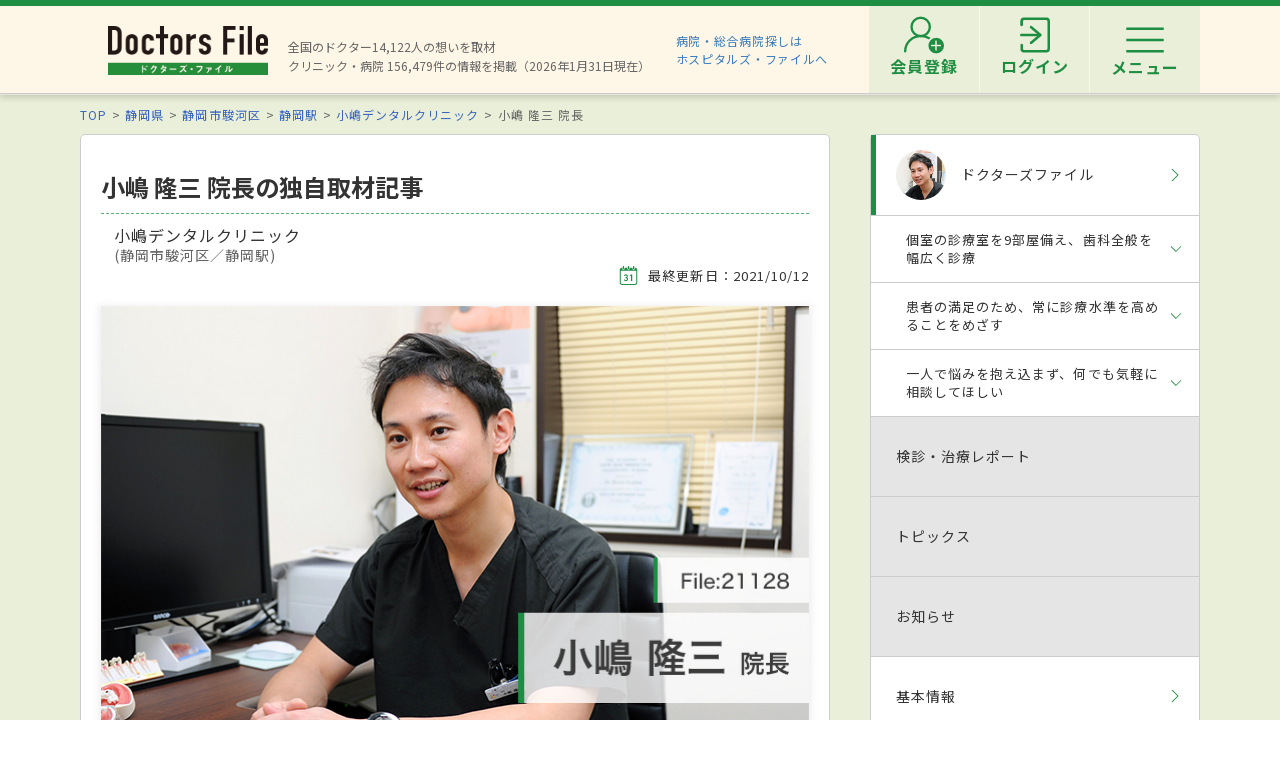

--- FILE ---
content_type: text/html; charset=utf-8
request_url: https://doctorsfile.jp/h/168812/df/1/
body_size: 53492
content:
<!DOCTYPE html>
<html>
<head>
    <!-- Google Tag Manager -->
  <script>(function(w,d,s,l,i){w[l]=w[l]||[];w[l].push({'gtm.start':
  new Date().getTime(),event:'gtm.js'});var f=d.getElementsByTagName(s)[0],
  j=d.createElement(s),dl=l!='dataLayer'?'&l='+l:'';j.async=true;j.src=
  'https://www.googletagmanager.com/gtm.js?id='+i+dl;f.parentNode.insertBefore(j,f);
  })(window,document,'script','dataLayer','GTM-WRPW6HF');</script>
  <!-- End Google Tag Manager -->


  <meta http-equiv="Content-Type" content="text/html; charset=UTF-8" />
  <meta http-equiv="Content-Language" content="ja">
  <title>小嶋 隆三 院長の独自取材記事(小嶋デンタルクリニック)｜ドクターズ・ファイル</title>
    <link rel="canonical" href="https://doctorsfile.jp/h/168812/df/1/" />
  <meta name="description" content="小嶋デンタルクリニックの小嶋 隆三 院長を、ドクターズ・ファイルが独自取材で紹介。診療方針や得意な治療・検診・プロフィールなど、先生に関する情報を掲載。2013年の開業以来、静岡市駿河区で地域に根差して診療を続ける「小嶋デンタルクリニック」。2017年に院内をリフォームして診療ユニットを大幅..." />
  <meta name="keywords" content="小嶋デンタルクリニック,小嶋 隆三 院長,医者,ドクター,医師,取材記事,ドクターズファイル" />
  <meta name="google-site-verification" content="R4qYeZNwUgo0bi6qpZHtYSh7zj50zKUoQ-v5s0GYGEM" />
  <!-- OGP -->
  <meta property="og:title" content="小嶋 隆三 院長の独自取材記事(小嶋デンタルクリニック)｜ドクターズ・ファイル">
  <meta property="og:description" content="小嶋デンタルクリニックの小嶋 隆三 院長を、ドクターズ・ファイルが独自取材で紹介。診療方針や得意な治療・検診・プロフィールなど、先生に関する情報を掲載。2013年の開業以来、静岡市駿河区で地域に根差して診療を続ける「小嶋デンタルクリニック」。2017年に院内をリフォームして診療ユニットを大幅...">
  <meta property="og:image" content="https://prod-df-public.s3.amazonaws.com/uploads/doctordf/img_banner_url/46404/168812_top.jpg">
  <meta property="og:type" content="article">
  <meta property="og:url" content="https://doctorsfile.jp/h/168812/df/1/">
  <meta property="og:site_name" content='ドクターズ・ファイル'>
  <meta property="og:locale" content='ja_JP'>
  <meta property="fb:app_id" content='444850432340910'>
  <!-- /OGP -->
  <!-- PushTracker -->
  <link rel="manifest" href="/manifest.json" />
  <link rel="icon" href="/favicon.ico">
  <script>
    window.ptsdkConfig = {
      readyFunc: function() {
        ptsdk.createBeaconDetail();
        ptsdk.updateAttributes([
              {key: 'hid_1', value: '168812'},
              {key: 'hid_2', value: ''},
              {key: 'hid_3', value: ''},
              {key: 'hid_4', value: ''},
              {key: 'hid_5', value: ''},
              {key: 'hid_6', value: ''},
              {key: 'hid_7', value: ''},
              {key: 'hid_8', value: ''},
              {key: 'hid_9', value: ''},
              {key: 'hid_10', value: ''},
            {key: 'di_tokai', value: ''},
            {key: 'st_tokai', value: '1150118'}
        ]);
      },
      autoSubscribe: true
    };
  </script>
  <meta name="viewport" content="width=device-width, initial-scale=1">
  <script src="https://doctorsfile.jp/push_tracker/pt-sdk.js" data-app-id="9a0895693505" data-scope="/" data-config-url="https://pt.appirits.com/js/svc/9a0895693505/pt-service.json" data-dialogurl="https://pt.appirits.com/js/dig/9a0895693505/dialog.json"></script>
  <!-- /PushTracker -->
  
  <link rel="stylesheet" media="all" href="/assets/renewal-16941b64fd5becfbe91e5d38678de23d1c0b43db8f58995e9083dd41bdd1cf0f.css" />
  <script src="/assets/renewal_application-b1abc147d1b6685a441108a8838a56c3025dd5b485a4df668707d7e88c7a39bd.js" data-turbolinks-track="true"></script>
  <script src="/assets/web_beacon_all-714fd60f174767431487bb17065654ef37e7bba010c21ef8ce92b1c0c7ebcf23.js" data-turbolinks-track="true"></script>
  <meta name="csrf-param" content="authenticity_token" />
<meta name="csrf-token" content="UNZPBW3Fthib26Wp5/CG5clPVDQSuocw5xpkrlYu7d1fR4otr3WEmCSfuE19ucqVx9e/Mo62fReohF0P0bxaTQ==" />
    <script type="application/ld+json">
  {
    "@context": "http://schema.org",
    "@type": "BreadcrumbList",
    "itemListElement":
    [
              {
                "@type": "ListItem",
                "position": 1,
                "item":
                {
                  "@id": "https://doctorsfile.jp/",
                  "name": "TOP"
                }
              },
              {
                "@type": "ListItem",
                "position": 2,
                "item":
                {
                  "@id": "https://doctorsfile.jp/search/pf22",
                  "name": "静岡県"
                }
              },
              {
                "@type": "ListItem",
                "position": 3,
                "item":
                {
                  "@id": "https://doctorsfile.jp/search/pv1010",
                  "name": "静岡市駿河区"
                }
              },
              {
                "@type": "ListItem",
                "position": 4,
                "item":
                {
                  "@id": "https://doctorsfile.jp/search/st2533",
                  "name": "静岡駅"
                }
              },
              {
                "@type": "ListItem",
                "position": 5,
                "item":
                {
                  "@id": "https://doctorsfile.jp/h/168812/",
                  "name": "小嶋デンタルクリニック"
                }
              }
    ]
  }
  </script>

  
</head>
<body>
    <!-- Google Tag Manager (noscript) -->
  <noscript><iframe src="https://www.googletagmanager.com/ns.html?id=GTM-WRPW6HF"
  height="0" width="0" style="display:none;visibility:hidden"></iframe></noscript>
  <!-- End Google Tag Manager (noscript) -->

  
  <!-- ##### 共通ヘッダー ##### -->
<header class="header">
  <div class="header-in">
      <div class=" header-logo header-logo__image">
        <a href="/"><img alt="全国の頼れるドクター・クリニック・医者・病院を検索できるドクターズ・ファイル" src="/assets/common/logo-8cc987ecbe8023a9dd3612e5065e920380fd617d939cf1e1e28ff003b8fe03d1.png" /></a>
      </div>

      <p class="header-data">
        全国のドクター14,122人の想いを取材<br>
        クリニック・病院 156,479件の情報を掲載（2026年1月31日現在）
      </p>
      <ul class="header-utility" style=>
  <li>
    <a href="http://hospitalsfile.doctorsfile.jp" class="header-utility__hf" target="_blank">病院・総合病院探しは<br>ホスピタルズ・ファイルへ</a>
  </li>
  <li style="display:none;">
    <div class="header-utility__item header-utility__item--search js-header-search">検索</div>
    <div class="header-search">
      <div class="freesearch">
        <div class="refine-box">
          <form action="/search/" accept-charset="UTF-8" method="post"><input type="hidden" name="authenticity_token" value="vjl6Tb2m1EEqJRLXM5EGzgWgdOE+/Ac2yKuHmyGj0VuxqL9lfxbmwZVhDzOp2Eq+Czif56Lw/RGHNb46pjFmyw==" />
            <div class="header-search-in">
              <div class="header-search__word">
                <input type="text" name="search_conds[keyword]" id="search_conds_keyword" value="" placeholder="キーワードで探す：エリア・駅名、診療科目、医院名など" class="freeword general header-search__input input-text" />
              </div>
              <input type="submit" value="検索" class="freeword_submit header-search__button button">
              <div class="header-search__close js-header-search-close">キャンセル</div>
            </div>
</form>        </div>
      </div>
    </div>
  </li>

  <li>
    <nav class="header-menu">
      <ul class="header-menu-list">
          <li class="header-menu-list__item">
            <a class="header-menu-list__link header-menu-list__link--register" href="https://appt.doctorsfile.jp/member/register/"><p class="header-menu-list__text">会員登録</p></a>
          </li>
          <li class="header-menu-list__item">
            <a class="header-menu-list__link header-menu-list__link--login" href="https://appt.doctorsfile.jp/member/login/"><p class="header-menu-list__text">ログイン</p></a>
          </li>
        <li class="header-utility__list js-header-menu">
          <div class="header-utility__item header-utility__item--menu"></div>
          <span class="header-utility__list--text">メニュー</span>
        </li>
      </ul>
    </nav>
  </li>
</ul>
      <!-- メニュー start -->
<div class="header-nav">
    <div class="header-menu-modal">
      <div class="header-menu-modal__main">
        <p class="header-menu-modal__title">ドクターズ・ファイル会員でできること</p>
        <h1 class="header-menu-modal__main-title"><span class="header-menu-modal__main-dot">予約情報</span>をマイページ上で<span class="header-menu-modal__main-dot">管理</span>できます！<span class="header-menu-modal__main-asterisk">※</span></h1>
      </div>
      <div class="header-menu-modal__bookings">
        <div class="header-menu-modal__booking header-menu-modal__booking--archive">
          <p class="header-menu-modal__booking-text">過去の予約を一覧化</p>
        </div>
        <div class="header-menu-modal__booking header-menu-modal__booking--details">
          <p class="header-menu-modal__booking-text">予約内容の確認</p>
        </div>
        <div class="header-menu-modal__booking header-menu-modal__booking--cancel">
          <p class="header-menu-modal__booking-text">予約の変更・キャンセル※</p>
        </div>
      </div>
      <p class="header-menu-modal__note">※一部対象外の医療機関もありますので、あらかじめご了承ください</p>
      <div class="header-menu-modal__details">
        <div class="header-menu-modal__detail">
          <p class="header-menu-modal__detail-text">会員登録がお済みでない方は</p>
          <a class="header-menu-modal__button header-menu-modal__button--register" href="https://appt.doctorsfile.jp/member/register/">
            <div class="header-menu-modal__icon header-menu-modal__icon--register"></div>
            <span class="header-menu-modal__button--sign-up">会員登録をする</span>
            <div class="header-menu-modal__icon header-menu-modal__icon--arrow"></div>
</a>        </div>
        <div class="header-menu-modal__detail">
          <p class="header-menu-modal__detail-text">すでに会員の方は</p>
          <a class="header-menu-modal__button header-menu-modal__button--login" href="https://appt.doctorsfile.jp/member/login/">
            <div class="header-menu-modal__icon header-menu-modal__icon--login"></div>
            <span class="header-menu-modal__button--login-text">ログインをする</span>
            <div class="header-menu-modal__icon header-menu-modal__icon--arrow--login"></div>
</a>        </div>
      </div>
    </div>

  <div class="box-in menu box-column">

    <!-- 症状から探す・ドクターを探す start -->
    <div class="menu__box box-column__3">
      <p class="menu__heading"><i class="ico-symptoms menu__icon"></i>症状から探す</p>
      <ul class="menu-primary">
        <li class="menu-primary__list">
          <a href="/medication_symptoms/" class="menu-primary__item">症状から探すTOPへ</a>
          <ul class="menu-secondary">
              <li class="menu-secondary__list">
                <a class="menu-secondary__item js-scroll" href="/medication_symptoms/#subcategory_30">女性特有の症状</a>
              </li>
              <li class="menu-secondary__list">
                <a class="menu-secondary__item js-scroll" href="/medication_symptoms/#subcategory_31">男性特有の症状</a>
              </li>
              <li class="menu-secondary__list">
                <a class="menu-secondary__item js-scroll" href="/medication_symptoms/#subcategory_32">子どもによく見られる症状</a>
              </li>
              <li class="menu-secondary__list">
                <a class="menu-secondary__item js-scroll" href="/medication_symptoms/#subcategory_33">高齢者によく見られる症状</a>
              </li>
          </ul>
        </li>
      </ul>
      <!--
        <p class="menu__heading"><i class="ico-doctor menu__icon"></i>ドクターを探す</p>
        <ul class="menu-primary">
          <li class="menu-primary__list">
            <a class="menu-primary__item" href="/df/">ドクターズファイル一覧へ</a>
          </li>
        </ul>
      -->
    </div>
    <!-- 症状から探す・ドクターを探す end -->

    <!-- 病気を知る start -->
    <div class="menu__box box-column__3">
      <p class="menu__heading"><i class="ico-sick menu__icon"></i>病気を知る</p>
      <ul class="menu-primary">
        <li class="menu-primary__list">
          <a href="/medication/" class="menu-primary__item">病気一覧へ</a>
          <ul class="menu-secondary">
              <li class="menu-secondary__list">
                <a class="menu-secondary__item" href="/medication/search/1/">頭の病気一覧</a>
              </li>
              <li class="menu-secondary__list">
                <a class="menu-secondary__item" href="/medication/search/3/">眼の病気一覧</a>
              </li>
              <li class="menu-secondary__list">
                <a class="menu-secondary__item" href="/medication/search/4/">鼻の病気一覧</a>
              </li>
              <li class="menu-secondary__list">
                <a class="menu-secondary__item" href="/medication/search/8/">歯の病気一覧</a>
              </li>
              <li class="menu-secondary__list">
                <a class="menu-secondary__item" href="/medication/search/13/">おなかの病気一覧</a>
              </li>
              <li class="menu-secondary__list">
                <a class="menu-secondary__item" href="/medication/search/24/">皮膚の病気一覧</a>
              </li>
              <li class="menu-secondary__list">
                <a class="menu-secondary__item" href="/medication/search/29/">こころの病気一覧</a>
              </li>
              <li class="menu-secondary__list">
                <a class="menu-secondary__item" href="/medication/search/34/">その他の病気一覧</a>
              </li>
          </ul>
        </li>
      </ul>
    </div>
    <!-- 病気を知る start -->

    <!-- クリニック・病院を探す start -->
    <div class="menu__box box-column__3">
      <p class="menu__heading"><i class="ico-hospital menu__icon"></i>クリニック・病院を探す</p>
      <ul class="menu-primary">
        <li class="menu-primary__list">
          <a href="/#easy-search" class="menu-primary__item">クリニック・病院検索TOPへ</a>
          <ul class="menu-secondary">
              <li class="menu-secondary__list">
                <a class="menu-secondary__item" href="/search/ms1/">内科のクリニック・病院一覧</a>
              </li>
              <li class="menu-secondary__list">
                <a class="menu-secondary__item" href="/search/ms27/">整形外科のクリニック・病院一覧</a>
              </li>
              <li class="menu-secondary__list">
                <a class="menu-secondary__item" href="/search/ms44/">産婦人科のクリニック・病院一覧</a>
              </li>
              <li class="menu-secondary__list">
                <a class="menu-secondary__item" href="/search/ms47/">小児科のクリニック・病院一覧</a>
              </li>
              <li class="menu-secondary__list">
                <a class="menu-secondary__item" href="/search/ms52/">皮膚科のクリニック・病院一覧</a>
              </li>
              <li class="menu-secondary__list">
                <a class="menu-secondary__item" href="/search/ms54/">眼科のクリニック・病院一覧</a>
              </li>
              <li class="menu-secondary__list">
                <a class="menu-secondary__item" href="/search/ms55/">耳鼻咽喉科のクリニック・病院一覧</a>
              </li>
              <li class="menu-secondary__list">
                <a class="menu-secondary__item" href="/search/ms62/">心療内科のクリニック・病院一覧</a>
              </li>
              <li class="menu-secondary__list">
                <a class="menu-secondary__item" href="/search/ms72/">歯科のクリニック・病院一覧</a>
              </li>
          </ul>
        </li>
      </ul>
    </div>
    <!-- クリニック・病院を探す start -->

    <!-- 他サイトリンク start -->
    <div class="menu-other">
      <ul class="menu-other__wrap">
        <li class="menu-other__list">
          <a href="http://hospitalsfile.doctorsfile.jp/" class="menu-other__item" target="_blank">
            <div class="menu-other__image">
              <img alt="全国の病院・総合病院・大病院を独自取材をもとにご紹介する医療情報サイト「ホスピタルズ・ファイル」" src="/assets/common/logo_hf-2749dd5ad3816d8f504281f794570494a47929e8b9128e0bcc2df6bba2b25526.png" />
            </div>
            <p class="menu-other__desc">全国の病院・総合病院・大病院を独自取材をもとにご紹介する医療情報サイト「ホスピタルズ・ファイル」</p>
          </a>
        </li>

        <li class="menu-other__list">
          <a href="/jobs/" class="menu-other__item" target="_blank">
            <div class="menu-other__image">
              <img alt="看護師・歯科衛生士・受付スタッフなど医療従事者向け求人情報サイト「ドクターズ・ファイル ジョブズ」" src="/assets/common/logo_dfj-6a872fd1b714157cdf938530789e533aefaa501df9daece5098811ac0d9e3dea.png" />
            </div>
            <p class="menu-other__desc">看護師・歯科衛生士・受付スタッフなど医療従事者向け求人情報サイト「ドクターズ・ファイル ジョブズ」</p>
          </a>
        </li>

        <li class="menu-other__list">
          <a href="http://kaifukuki.doctorsfile.jp" class="menu-other__item" target="_blank">
            <div class="menu-other__image">
              <img alt="回復期のリハビリテーションに関する情報をご紹介する「回復期リハビリテーション.net」" src="/assets/common/logo_kaifukuki-88342a510c841f4eb430aa955d8807d80c23f49fe909b27864366c99335ae161.jpg" />
            </div>
            <p class="menu-other__desc">回復期のリハビリテーションに関する情報をご紹介する「回復期リハビリテーション.net」</p>
          </a>
        </li>

        <li class="menu-other__list">
          <a href="http://animal.doctorsfile.jp" class="menu-other__item" target="_blank">
            <div class="menu-other__image">
              <img alt="動物病院や獣医師を独自取材をもとにご紹介する動物病院情報サイト「動物病院ドクターズ・ファイル」" src="/assets/common/logo_df_animal-24b87613505f6fde6d3e38b8a6a698c0d9f375d78c6419a557e0cedc8675bfbf.png" />
            </div>
            <p class="menu-other__desc">動物病院や獣医師を独自取材をもとにご紹介する動物病院情報サイト「動物病院ドクターズ・ファイル」</p>
          </a>
        </li>
      </ul>
    </div>
    <!-- 他サイトリンク start -->

  </div>
</div>
<!-- メニュー end -->

  </div>
</header>
<!-- トップのみエスカレが違う -->
<!-- ##### 共通ヘッダー end ##### -->

  <main class="main">
    <div class="box03">

  <!-- ##### パンくず start ##### -->
  <!-- パンくずリスト -->
      <ol class="pkz">

    <li class="pkz__list">
    <a class="pkz__link" href="/">TOP</a></li>
<li class="pkz__list">
    <a class="pkz__link" href="/search/pf22">静岡県</a></li>
<li class="pkz__list">
    <a class="pkz__link" href="/search/pv1010">静岡市駿河区</a></li>
<li class="pkz__list">
    <a class="pkz__link" href="/search/st2533">静岡駅</a></li>
<li class="pkz__list">
    <a class="pkz__link" href="/h/168812/">小嶋デンタルクリニック</a></li>
<li class="pkz__list">
    小嶋 隆三 院長</li>


    </ol>

  <!-- ##### パンくず end ##### -->

  <script type="application/ld+json">
{
  "@context": "http://schema.org",
  "@type": "Article",
  "headline": "小嶋 隆三 院長の独自取材記事(小嶋デンタルクリニック) | ドクターズ・ファイル",
  "datePublished": "2021-01-19T18:04:40+09:00",
  "dateModified": "2021-10-12T21:24:53+09:00",
  "publisher":
  {
    "@type": "Organization",
    "name": "ドクターズ・ファイル",
    "logo":
    {
      "@type": "ImageObject",
      "url": "https://doctorsfile.jp/assets/common/logo-8cc987ecbe8023a9dd3612e5065e920380fd617d939cf1e1e28ff003b8fe03d1.png",
      "width": 162,
      "height": 52
    }
  },
    "about": "2013年の開業以来、静岡市駿河区で地域に根差して診療を続ける「小嶋デンタルクリニック」。2017年に院内をリフォームして診療ユニットを大幅増設。現在、1階に治療用のユニット4台、2階に予防用のユニット5台を備えている。地域のかかりつけ歯科医師として、特定の診療に特化することなく、歯科全般を幅広く診療することをめざす院長の小嶋隆三先生。「より良い医療やサービスを患者さんに提供するために、『今日より明日』『今年より来年』と常に向上心を持って取り組んでいきたい」と熱く語る。隣接のリハビリ特化型デイサービス施設とも緊密に連携。地域の人々の健康を包括的にサポートすることをめざす、バイタリティーあふれる小嶋院長に、現在の体制に至る経緯から今後の展望まで幅広く聞いた。
",
    "articleBody": "規模の大きなクリニックですね。現在までの経緯を教えていただけますか？",
    "image":
    {
      "@type": "ImageObject",
      "url": "https://prod-df-public.s3.amazonaws.com/uploads/doctordf/img_banner_url/46404/168812_top.jpg",
      "width": 578,
      "height": 172
    },
  "author":
  {
    "@type": "Organization",
    "name": "ドクターズ・ファイル編集部"
  },
  "mainEntityOfPage":
  {
    "@type": "WebPage",
    "@id": "https://doctorsfile.jp/h/168812/df/1/"
  }
}
</script>


  <!-- ##### メイン・サブカラム構成 start ##### -->
  <div class="box-in box-column box-content--connect">

    <!-- ##### 記事 start ##### -->
    <div class="box-column__main">

      <article class="feature">
        <header class="feature-header">
          <div class="feature-header__text">
            <h1 class="feature-header__headline--df">小嶋 隆三 院長の独自取材記事</h1>
            <p class="feature-header__clinic">小嶋デンタルクリニック</p>
            <p class="feature-header__area"> (静岡市駿河区／静岡駅)</p>
          </div>
          <p class="feature-header__date ">
            <i class="ico-date feature-header__icon"></i>最終更新日：2021/10/12
          </p>

            <div class="feature__hero">
              <img alt="小嶋隆三院長 小嶋デンタルクリニック main" src="https://prod-df-public.s3.amazonaws.com/uploads/doctordf/img_banner_url/46404/168812_top.jpg" />
            </div>
        </header>

        <!-- 他のドクターズファイル start -->
        <!-- 他のレポート end -->


        <!-- ##### 導入 start ##### -->
          <div class="feature-box feature-box--bg">
            <p class="feature-box__text">2013年の開業以来、静岡市駿河区で地域に根差して診療を続ける「小嶋デンタルクリニック」。2017年に院内をリフォームして診療ユニットを大幅増設。現在、1階に治療用のユニット4台、2階に予防用のユニット5台を備えている。地域のかかりつけ歯科医師として、特定の診療に特化することなく、歯科全般を幅広く診療することをめざす院長の小嶋隆三先生。「より良い医療やサービスを患者さんに提供するために、『今日より明日』『今年より来年』と常に向上心を持って取り組んでいきたい」と熱く語る。隣接のリハビリ特化型デイサービス施設とも緊密に連携。地域の人々の健康を包括的にサポートすることをめざす、バイタリティーあふれる小嶋院長に、現在の体制に至る経緯から今後の展望まで幅広く聞いた。<br /></p>
            <!-- 記事取材日 -->
            <p class="feature-box__text">
              （取材日2021年1月15日）
            </p>
          </div>
        <!-- ##### 導入 end ##### -->
            <!-- ##### ページ内リンク ヘッダー start ##### -->
            <div class="feature-contents">
              <p class="feature-contents__title">目次</p>
              <ul class="feature-contents-primary">
                    <li class="feature-contents-primary__list">
                      <a class="feature-contents-primary__item js-scroll" href="#interview01">個室の診療室を9部屋備え、歯科全般を幅広く診療</a>
                    </li>
                    <li class="feature-contents-primary__list">
                      <a class="feature-contents-primary__item js-scroll" href="#interview02">患者の満足のため、常に診療水準を高めることをめざす</a>
                    </li>
                    <li class="feature-contents-primary__list">
                      <a class="feature-contents-primary__item js-scroll" href="#interview03">一人で悩みを抱え込まず、何でも気軽に相談してほしい</a>
                    </li>
              </ul>
            </div>
            <!-- ##### ページ内リンク ヘッダー end ##### -->

          <!-- ##### 取材記事 start ##### -->
              <section id=interview01 class="feature-article feature-box">
                <h2 class="feature-article__heading">個室の診療室を9部屋備え、歯科全般を幅広く診療</h2>
                    <!-- 記事 1件 start -->
                      <div class="df-article-box">
                        <h3 class="df-article-box__title">規模の大きなクリニックですね。現在までの経緯を教えていただけますか？</h3>
                          <div class="df-article-box__image--center"><img alt="小嶋隆三院長 小嶋デンタルクリニック1" src="https://prod-df-public.s3.amazonaws.com/uploads/doctordf/img_url1/46404/pc_1.jpg" /></div>
                        <p class="df-article-box__text">父が医師だったこともあり、自然と医療の道を志すようになりました。鶴見大学歯学部を卒業後は、大学病院などでの研修を経て地元の静岡に戻り、総合的な歯科診療を行っている先生のもとで3年ほど研鑽。休診日にリハビリテーション専門の病院や、口腔外科でも経験を積ませていただきました。もともと開業を意識していましたし、開業するなら特定の診療に特化することなく、歯科全般の診療を幅広く提供したいと考えていたからです。2013年の開業当初は診療ユニット3台で、歯科医師である私とスタッフ3～4人くらいの体制でしたね。それからユニットやスタッフの人数を徐々に増やし、2017年に院内をリフォームしてユニットを大幅増設。現在、1階に治療用ユニットを4台、2階に予防用ユニットを5台備えています。</p>
                      </div>
                    <!-- 記事 1件 end -->
                    <!-- 記事 1件 start -->
                      <div class="df-article-box">
                        <h3 class="df-article-box__title">院内の衛生管理も徹底されているようですね。</h3>
                        <p class="df-article-box__text">開業当初から衛生管理は徹底してきました。十分な広さのある消毒室を備えていますし、先端の滅菌器も導入しています。また当院には、滅菌専門のクリーンスタッフも在籍。治療器具を使うごとに滅菌処理しています。新型コロナウイルス感染症の流行に伴い、感染症対策にも力を入れてきましたね。来院時の検温やアルコール消毒の徹底はもちろん、待合室が混雑してしまうのを避けるため、診療室で会計や次回の予約まで行えるように。今まで現金決済が必要だった診療も、クレジットカードや電子マネーで決済できるようにシステムを変更したんです。また、2階では自動精算機を導入しました。当院の診療室は、1階も2階もすべて個室。他の患者さんとほとんど接触せずに済みますので、安心してご来院いただけるのではないでしょうか。　</p>
                      </div>
                    <!-- 記事 1件 end -->
                    <!-- 記事 1件 start -->
                      <div class="df-article-box">
                        <h3 class="df-article-box__title">どんな患者さんがおみえになっていますか？</h3>
                          <div class="df-article-box__image"><img alt="小嶋隆三院長 小嶋デンタルクリニック2" src="https://prod-df-public.s3.amazonaws.com/uploads/doctordf/img_url2/46404/pc_2.jpg" /></div>
                        <p class="df-article-box__text">歯科全般の診療を幅広く提供していますので、歯に関するお悩みを抱える患者さんが、小さなお子さんからご高齢の方まで幅広くいらっしゃっています。治療内容としては、インプラント治療や入れ歯治療が比較的多いでしょうか。また当院では、点滴で鎮静薬を投与してリラックスした状態で治療を施す、静脈内鎮静法も取り入れていることから、歯科恐怖症の方や嘔吐反射が強い方も多く来院されていますね。加えて開業当初から、通院が難しい患者さんのために、訪問歯科診療も実施。クリニックを中心に半径16キロ圏内にお住まいの方のご自宅まで伺っています。隣接のリハビリ特化型デイサービス施設とも緊密に連携。地域の皆さまの健康を包括的にサポートすることをめざしています。</p>
                      </div>
                    <!-- 記事 1件 end -->
              </section>
              <section id=interview02 class="feature-article feature-box">
                <h2 class="feature-article__heading">患者の満足のため、常に診療水準を高めることをめざす</h2>
                    <!-- 記事 1件 start -->
                      <div class="df-article-box">
                        <h3 class="df-article-box__title">診療において大切にしていることをお聞かせください。</h3>
                          <div class="df-article-box__image--center"><img alt="小嶋隆三院長 小嶋デンタルクリニック3" src="https://prod-df-public.s3.amazonaws.com/uploads/doctordf/img_url3/46404/pc_20210204_3.jpg" /></div>
                        <p class="df-article-box__text">医学の進歩に合わせて常に診療水準を高めていきたいという思いは強いです。技術にしても機器にしても接遇にしても、現状で満足することなく、より良いものを追求していきたいと考えております。先進機器を積極的に導入するよう努めているのもそのため。患者さんが当院の診療をどのように受け止めているかをいつも考えるようにも心がけています。患者さんに喜んでいただける診療をめざしています。私たちが常に新しい技術や知識を取り入れ、先進の歯科医療を提供できる体制を整えるよう努めるなら、患者さんにもご満足いただけると考えております。もちろん、患者さんのご希望や状況はそれぞれ異なりますので、よくヒアリングして、一人ひとりに合わせたオーダーメイドの治療を施すようにも心がけています。</p>
                      </div>
                    <!-- 記事 1件 end -->
                    <!-- 記事 1件 start -->
                      <div class="df-article-box">
                        <h3 class="df-article-box__title">2階は予防専用とのこと。予防のために通う患者さんも多いのですね。</h3>
                        <p class="df-article-box__text">治療を終えた後も患者さんをきちんとフォローするよう努めています。1ヵ月後、2ヵ月後など、それぞれの状況に応じてメンテンスの時期を設定。何を行うかを明確にお伝えし、定期的なメンテンスを習慣にできるようサポートしています。歯科医師も歯科衛生士も担当制を採用し、お一人お一人時間をかけて診療するようにしていることも、患者さんの予防意識を高めることに役立っているのかもしれません。メンテナンスの時間は45分くらいと長めに設定。お口のチェックやブラッシング指導など、時間をかけて行うようにしています。時には、カウンセリングルームでご指導させていただくこともありますね。もちろん、担当や治療時間については、患者さんのご事情に合わせて臨機応変に対応するようにも心がけています。</p>
                      </div>
                    <!-- 記事 1件 end -->
                    <!-- 記事 1件 start -->
                      <div class="df-article-box">
                        <h3 class="df-article-box__title">こちらにはデイサービス施設もあるそうですね。</h3>
                          <div class="df-article-box__image--left"><img alt="小嶋隆三院長 小嶋デンタルクリニック4" src="https://prod-df-public.s3.amazonaws.com/uploads/doctordf/img_url4/46404/pc_4.jpg" /></div>
                        <p class="df-article-box__text">こちらにはデイサービス施設もありますので、その施設に通う方も当院で診療を受けています。私自身リハビリテーション病院に勤務していた際に患者さんのお話などをお聞きして、リハビリを主体に行う施設の必要性を痛感していました。また、父がリハビリテーションを専門とする医師だった影響も大きいと思います。それもあり、当院を立ち上げる際に、人と社会へ健康と改善をもたらしたいと考え、介護施設の運営も始めたのです。地域の皆さまの健康維持に貢献したいという思いは強いです。</p>
                      </div>
                    <!-- 記事 1件 end -->
              </section>
              <section id=interview03 class="feature-article feature-box">
                <h2 class="feature-article__heading">一人で悩みを抱え込まず、何でも気軽に相談してほしい</h2>
                    <!-- 記事 1件 start -->
                      <div class="df-article-box">
                        <h3 class="df-article-box__title">クリニックならではの強みは何でしょうか？</h3>
                          <div class="df-article-box__image--center"><img alt="小嶋隆三院長 小嶋デンタルクリニック5" src="https://prod-df-public.s3.amazonaws.com/uploads/doctordf/img_url5/46404/pc_5.jpg" /></div>
                        <p class="df-article-box__text">スタッフ全員が勉強会などに積極的に参加して、常に研鑽を重ねていることでしょうか。漫然と行動しているスタッフは一人もいません。一人ひとりが、患者さんにより良い歯科医療を提供するために力を尽くしてくれています。しっかり目的意識を持って行動できる、向上心あるスタッフたちがいること。それが当院の一番の強みではないでしょうか。</p>
                      </div>
                    <!-- 記事 1件 end -->
                    <!-- 記事 1件 start -->
                      <div class="df-article-box">
                        <h3 class="df-article-box__title">働きやすい職場環境づくりにも努めているようですね。</h3>
                        <p class="df-article-box__text">短時間正社員制度を導入するなど、フレキシブルな働き方ができる環境を整えるよう努めています。また当院ではスタッフの人数を多めに設定していますので、急な休みも対応可能。有給休暇や長期休暇も取得しやすくなっています。医療現場では、常に緊張感を持って仕事にあたることが大切。ですから、スタッフたちがオン・オフを切り替えて、しっかり休めるような体制を整えているんです。2021年の夏以降、スタッフは週休3日制度を導入しようと準備しています。</p>
                      </div>
                    <!-- 記事 1件 end -->
                    <!-- 記事 1件 start -->
                      <div class="df-article-box">
                        <h3 class="df-article-box__title">先生ご自身はどのようにリフレッシュされていますか？</h3>
                          <div class="df-article-box__image"><img alt="小嶋隆三院長 小嶋デンタルクリニック6" src="https://prod-df-public.s3.amazonaws.com/uploads/doctordf/img_url6/46404/pc_6.jpg" /></div>
                        <p class="df-article-box__text">リフレッシュは運動が一番だと思います。休みの日は、トライアスロンの練習をしたりすることが多いですね。トライアスロンを始めてもう3～4年になります。始めたきっかけは、3～4年前の年末にノロウイルスに感染したこと。その時とてもつらくて、他の先生にお願いして診療を休ませてもらったんです。寝込みながら、「こんなことではいけない、もう少し体力をつけないと」と思いまして。何をしたらいいか考えた結果、トライアスロンはどうだろうと。その場ですぐにトライアスロンの大会にエントリーしました（笑）。年間で、海外含め5レース以上は参加するようにしています。</p>
                      </div>
                    <!-- 記事 1件 end -->
                    <!-- 記事 1件 start -->
                      <div class="df-article-box">
                        <h3 class="df-article-box__title">今後の展望や読者に向けたメッセージをお願いします。</h3>
                        <p class="df-article-box__text">現状に満足することなく常に高い水準を追求していくことが、私のモットーです。より良い医療やサービスを患者さんに提供するためにも、「今日より明日」「今年より来年」と常に向上心を持って取り組んでいきたいですね。またそれを成し遂げていくために、引き続きスタッフ教育にも力を入れていきたいです。当院では、患者さんに常により良い医療を提供できるよう、スタッフ一同研鑽を重ねつつ診療にあたっています。治療についてお悩みの患者さんが、セカンドオピニオンを求めていらっしゃることも多いです。オンライン診療や通話アプリを使ったオンライン相談も実施しています。何か思い悩んでいることがおありでしたら、どうぞお気軽にご相談ください。</p>
                      </div>
                    <!-- 記事 1件 end -->
              </section>
          <!-- ##### 取材記事 end ##### -->


          <!-- 他のドクターズファイル start -->
          <!-- 他のトピックス end -->

          <!-- 紹介動画 start -->          
          <!-- 紹介動画 end -->

          <!-- ##### 関連記事 start ##### -->


          <!-- ##### ドクターズファイル 自由診療費用の目安 start ##### -->
            <section class="feature-box feature-price">
              <h2 class="sub-head04">自由診療費用の目安</h2>
              <a class="is-link" href="/private_practice/">
                <i class="ico-help"></i>自由診療とは
</a>                <p class="feature-box__text">インプラント治療／27万円～</p>
            </section>
          <!-- ##### ドクターズファイル 自由診療費用の目安 end ##### -->

          <!-- ##### 注釈 start ##### -->


          <!-- ##### 注釈 end ##### -->

        <!-- SNS start -->

        
<div class="sns">
  <div class="sns-share sns-share--pc">
    
        <div class="sns-share__item">
            <span class="sns-share__label">
              <img alt="記事をシェアする" src="/assets/sns/pc/share-1d01b1bb9781547fa16413f5f6736d59d0ddeb97cfe4198d77da398834d77b03.png" />
            </span>
          <a target="_blank" rel="nofollow noopener noreferrer" href="https://www.facebook.com/sharer/sharer.php?u=https://doctorsfile.jp/h/168812/df/1/">
            <img src="/assets/renew/ico_facebook-257949b0e3407872737fbe81e0c137dac2c0ad89cc9ad7230ef747e9abfbd374.svg" alt="Ico facebook" />
</a>        </div>
        <div class="sns-share__item">
          <a target="_blank" rel="nofollow noopener noreferrer" href="https://social-plugins.line.me/lineit/share?url=https://doctorsfile.jp/h/168812/df/1/">
            <img src="/assets/renew/ico_line-6afc40d9007164c0828ab9b26f35fe1170e4bb0a818936915bc05e1830782884.svg" alt="Ico line" />
</a>        </div>
        <div class="sns-share__item">
          <a target="_blank" rel="nofollow noopener noreferrer" href="https://twitter.com/intent/tweet?url=https://doctorsfile.jp/h/168812/df/1/&amp;text=小嶋 隆三 院長の独自取材記事(小嶋デンタルクリニック)｜ドクターズ・ファイル">
            <img src="/assets/renew/ico_x-cf69b1e92dd9fe874bcea0fa9e45d0c5e209c7212505f75eb11ca1bc1a7c6775.svg" alt="Ico x" />
</a>        </div>
  </div>
</div>

        <!-- SNS end -->

      </article>

        <div class="page-prev">
          <a class="page-prev__button" href="/h/168812/">小嶋デンタルクリニックの基本情報を見る</a>
        </div>
    </div>
    <!-- ##### 記事 end ##### -->

    <!-- ##### サイドメニュー start ##### -->
<div class="box-column__hospital_side">
  <div class="box-column__hospital_wrap">
    <nav class="clinic-nav">
      <ul class="clinic-nav-list">
        <li class="clinic-nav-list__list js-current">
            <a class="clinic-nav-list__item is-current" href="/h/168812/df/1/">              <div class="clinic-nav-list__image">
                <img alt="小嶋隆三院長 小嶋デンタルクリニック" src="https://prod-df-public.s3.amazonaws.com/uploads/doctordf/img_title_url/46404/icon_main.jpg" />
              </div>
            <div class="clinic-nav-list__text ">ドクターズファイル</div>
</a>

            <ul class="clinic-local-nav">
                  <li class="clinic-local-nav__list">
                    <a class="clinic-local-nav__item js-scroll" href="#interview01">個室の診療室を9部屋備え、歯科全般を幅広く診療</a>
                  </li>
                  <li class="clinic-local-nav__list">
                    <a class="clinic-local-nav__item js-scroll" href="#interview02">患者の満足のため、常に診療水準を高めることをめざす</a>
                  </li>
                  <li class="clinic-local-nav__list">
                    <a class="clinic-local-nav__item js-scroll" href="#interview03">一人で悩みを抱え込まず、何でも気軽に相談してほしい</a>
                  </li>
            </ul>
        </li>

        <li class="clinic-nav-list__list ">
            <div class="clinic-nav-list__item--disabled">            <div class="clinic-nav-list__text ">検診・治療レポート</div>
</div>

        </li>

        <li class="clinic-nav-list__list ">
            <div class="clinic-nav-list__item--disabled">            <div class="clinic-nav-list__text ">トピックス</div>
</div>

        </li>

        <li class="clinic-nav-list__list ">
            <div class="clinic-nav-list__item--disabled">
              <div class="clinic-nav-list__text">お知らせ</div>
</div>        </li>

        <li class="clinic-nav-list__list ">
            <a class="clinic-nav-list__item " href="/h/168812/">            <div class="clinic-nav-list__text">基本情報</div>
</a>

        </li>
          <li class="clinic-nav-list__list js-current">
              <a class="clinic-nav-list__item thanks_voice_item" href="/h/168812/thanks_voice/?previous_path=%2Fh%2F168812%2Fdf%2F1">
                <div class="clinic-nav-list__image thanks_voice_icon"><i class="ico-letter clinic-nav-list__icon"></i></div>
                <div class="clinic-nav-list__text">医療機関へありがとうを送る</div>
</a>          </li>
      </ul>

    </nav>
  </div>

  <!-- ##### インタビューボタン start ##### -->
  <!-- ##### インタビューボタン end ##### -->
</div>

 <!-- ##### サイドメニュー end ##### -->

    <div class="access-count"><img src="https://doctorsfile.jp/access_count/access.jpg?hid=168812&amp;type=c_df&amp;time=1769827772&amp;article_no=1" alt="Access" /></div>

  </div>
  <!-- ##### メイン・サブカラム構成 end ##### -->
</div>
<!-- 近くのクリニックレコメンド -->
<!-- ##### 近くのクリニックレコメンド start ##### -->
  <div class="box02 box-content--middle other-clinics">
    <div class="box-in other-clinic">
      <h3 class="heading02">近隣の医療機関</h3>
      <ul class="list-clinic">
          <li class="list-clinic__list" id="clinic-198955">
            <a class="list-clinic__item" href="/h/198955/">
                <div class="list-clinic__image">
                  <img alt="宇土歯科医院" src="https://prod-df-public.s3.amazonaws.com/uploads/doctorhospital/img_url1/279165/icon_1.jpg" />
                </div>
              <div class="list-clinic__body">
                <p class="list-clinic__title">宇土歯科医院</p>
                <p class="list-clinic__area">(静岡県/静岡市駿河区)</p>
                <p class="list-clinic__subject">歯科、小児歯科、矯正歯科、歯科口腔外科</p>
              </div>
</a>          </li>
      </ul>
    </div>
  </div>
<!-- ##### 近くのクリニックレコメンド end ##### -->


  </main>

  <footer class="footer">
      <!-- 共通フッター start -->
  <!-- ##### エスカレーションメニュー start ##### -->
<div class="box03 escalation">
  <p class="escalation__heading">悩みに寄り添うアプローチ</p>
  <ul class="escalation-nav">
    <li class="escalation-nav__list">
      <a href="/medication_symptoms/" class="escalation-nav__item">症状から調べる</a>
    </li>

    <li class="escalation-nav__list">
      <a href="/medication/" class="escalation-nav__item">病気を知る</a>
    </li>

    <li class="escalation-nav__list">
      <a href="/#easy-search" class="escalation-nav__item">クリニック・病院を探す</a>
    </li>

    <!--
    <li class="escalation-nav__list">
      <a href="/df/" class="escalation-nav__item">ドクターを探す</a>
    </li>
    -->
  </ul>
</div>
<!-- ##### エスカレーションメニュー end ##### -->


  <div class="box03 footer-copy">
    <p class="footer-copy__text">
      ドクターズ・ファイルは、身体の症状・悩みに合わせ、全国のクリニック・病院、ドクターの情報を調べることができる地域医療情報サイトです。</br>
      診療科目、行政区、沿線・駅、診療時間、医院の特徴などの基本情報だけでなく、気になる症状、病名、検査名などから条件に合ったクリニック・病院、ドクターを探すことができます。</br>
      医院情報だけでなく、独自取材に基づき、ドクターに関する情報（診療方針や得意な治療・検査など）も紹介。</br>
    </p>
  </div>
<!-- ご掲載に関するお問い合わせはこちら start -->
<div class="box02">
  <div class="footer-contact">
    <a href="/sales/" class="button-contact" target="_blank">ご掲載に関するお問い合わせはこちら</a>
  </div>
</div>
<!-- ご掲載に関するお問い合わせはこちら end -->
<!-- 掲載情報について start -->
  <div class="box03 footer-about">
    <p class="footer-about__heading">掲載情報について</p>
    <p class="footer-about__text">
        掲載している各種情報は、株式会社ギミック、またはティーペック株式会社が調査した情報をもとにしています。</br>
        出来るだけ正確な情報掲載に努めておりますが、内容を完全に保証するものではありません。</br>
        掲載されている医療機関へ受診を希望される場合は、事前に必ず該当の医療機関に直接ご確認ください。</br>
        当サービスによって生じた損害について、株式会社ギミック、およびティーペック株式会社ではその賠償の責任を一切負わないものとします。</br>
        情報に誤りがある場合には、お手数ですがドクターズ・ファイル編集部までご連絡をいただけますようお願いいたします。</br>
        なお、「マイナンバーカードの健康保険証利用可能な医療機関」の情報につきましては、厚生労働省の情報提供のもと、情報を掲出しております。
    </p>
  </div>
<!-- 掲載情報について end -->
  <a href="" class="pagetop js-scroll js-pagetop">TOP</a>

<div class="box01">
  <div class="footer-utility__box">
    <ul class="footer-utility">
      <li class="footer-utility__list"><a href="/terms/" class="footer-utility__item">ご利用にあたって</a></li>
      <li class="footer-utility__list"><a href=https://www.gimic.co.jp/privacy/ class="footer-utility__item" target="_blank">プライバシーポリシー</a></li>
      <li class="footer-utility__list"><a href="/mission/" class="footer-utility__item">医療広告ガイドラインについて</a></li>
      <li class="footer-utility__list"><a href="/contact/" class="footer-utility__item">お問い合わせ</a></li>
      <li class="footer-utility__list"><a href="https://gimic.co.jp/company/" class="footer-utility__item" target=”_blank”>運営会社</a></li>
    </ul>
    <p class="footer-utility__heading">医療機関の方</p>
    <ul class="footer-utility">
      <li class="footer-utility__list"><a href="/publish/" class="footer-utility__item">情報掲載にあたって</a></li>
      <li class="footer-utility__list"><a href="/contact/" class="footer-utility__item">お問い合わせ</a></li>
    </ul>
    <p class="footer-utility__heading">ドクターズ・ファイル会員の方</p>
    <ul class="footer-utility">
      <li class="footer-utility__list">
        <a class="footer-utility__item" href="https://appt.doctorsfile.jp/member/login/">ログイン</a>
      </li>
      <li class="footer-utility__list">
        <a class="footer-utility__item" href="https://appt.doctorsfile.jp/member/register/">会員登録</a>
      </li>
    </ul>
    <p class="footer-utility__pimage"><img src="/assets/common/privacy_mark-c944a0b249fbd10c0bd5740a10fe9a87924be21ad5aad883d0aa480adc872dae.png" alt="Privacy mark" /></p>
  </div>
</div>

<div class="box03">
  <div class="footer-login">
    <a href="/csadmin/" class="button-login" target="_blank">医療機関の方向け ログインページ</a>
  </div>
</div>

<small class="copyright"><a style='color: #fff;' href="https://gimic.co.jp/" target="_blank">&copy;2026Gimic Co.,Ltd.</a></small>
<!-- 共通フッター end -->

  </footer>

    
    

</body>
<script src="/assets/object-assign-7f9724588cf21ddaa66e02b2e4425149a45c3cf1be169cb2a6ec627eeacc112e.js" data-turbolinks-track="true"></script>
<script src="/assets/lozad.min-53986ef52feffb1fb140330f8ce0bd90ede1e252af7312ab59a60a3d0e189b3c.js" data-turbolinks-track="true"></script>
<script src="/assets/polyfill.min-71cb8d33f1495081abeba79f784bf7d55227a7ddce47dde993f3a29fcfd3844d.js" data-turbolinks-track="true"></script>
<script src="/assets/lazyload-68750f901c280f322ac9ecb8111568211849bc2eb1335a44e520c787287695d0.js" data-turbolinks-track="true"></script>
<script src="/assets/jquery-modal-video.min-74e7b779ec8d8d952aad3b73bcb1a4864b06f78c176b96791041270da2b80969.js" data-turbolinks-track="true"></script>
</html>

--- FILE ---
content_type: image/svg+xml
request_url: https://doctorsfile.jp/assets/renew/ico_line-6afc40d9007164c0828ab9b26f35fe1170e4bb0a818936915bc05e1830782884.svg
body_size: 1645
content:
<svg xmlns="http://www.w3.org/2000/svg" width="40" height="40"><g transform="translate(-800 -440)"><circle data-name="楕円形 1" cx="20" cy="20" r="20" transform="translate(800 440)" fill="#4cc764"/><path data-name="パス 1" d="M833.487 458.92c0-6-6.017-10.884-13.412-10.884s-13.412 4.883-13.412 10.884c0 5.38 4.771 9.886 11.217 10.738.437.094 1.031.288 1.182.661a2.755 2.755 0 0 1 .043 1.213s-.157.946-.191 1.148c-.059.339-.27 1.326 1.162.723s7.724-4.548 10.538-7.787a9.684 9.684 0 0 0 2.873-6.696Z" fill="#fff"/><path data-name="パス 2" d="M829.027 462.386a.256.256 0 0 0 .256-.256v-.951a.257.257 0 0 0-.256-.256h-2.561v-.988h2.561a.256.256 0 0 0 .256-.256v-.951a.257.257 0 0 0-.256-.256h-2.561v-.988h2.561a.256.256 0 0 0 .256-.256v-.951a.257.257 0 0 0-.256-.256h-3.768a.256.256 0 0 0-.256.256v5.848a.256.256 0 0 0 .256.256h3.768Z" fill="#4cc764"/><path data-name="パス 3" d="M815.088 462.386a.256.256 0 0 0 .256-.256v-.951a.257.257 0 0 0-.256-.256h-2.561v-4.646a.257.257 0 0 0-.256-.256h-.951a.256.256 0 0 0-.256.256v5.849a.256.256 0 0 0 .256.256h3.768Z" fill="#4cc764"/><rect data-name="長方形 3" width="1.463" height="6.365" rx=".732" transform="translate(816.15 456.02)" fill="#4cc764"/><path data-name="パス 4" d="M823.832 456.02h-.951a.256.256 0 0 0-.256.256v3.476l-2.678-3.617a.237.237 0 0 0-.021-.026l-.015-.016-.014-.012-.007-.005-.014-.009h-.008l-.014-.008h-.008l-.015-.006h-.008l-.016-.005h-1.017a.256.256 0 0 0-.256.256v5.853a.256.256 0 0 0 .256.256h.951a.256.256 0 0 0 .256-.256v-3.475l2.681 3.621a.258.258 0 0 0 .066.064l.016.01h.007l.012.006.013.005h.008l.018.006a.264.264 0 0 0 .067.009h.946a.256.256 0 0 0 .256-.256v-5.853a.256.256 0 0 0-.255-.274Z" fill="#4cc764"/></g></svg>